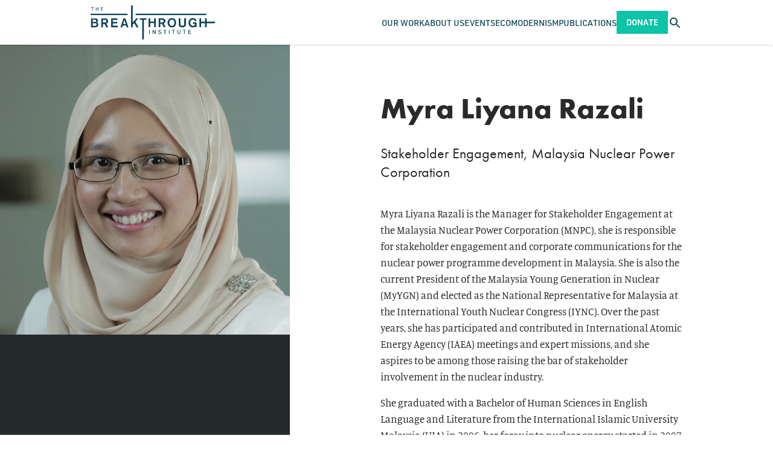

--- FILE ---
content_type: text/html; charset=UTF-8
request_url: https://thebreakthrough.org/people/myra-liyana-razali?tab=media
body_size: 11179
content:
<!DOCTYPE html>
<html class="no-js antialiased font-sans" lang="en">
    <head>
        <meta charset="UTF-8">
        <meta content="width=device-width, initial-scale=1.0" name="viewport">
        <meta content="ie=edge" http-equiv="X-UA-Compatible">         <link href="/manifest.json" rel="manifest">
<link href="/favicon.ico" rel="shortcut icon">
<link href="/apple-touch-icon.png" rel="apple-touch-icon" sizes="180x180">
<link href="/favicon-32x32.png" rel="icon" sizes="32x32" type="image/png">
<link href="/favicon-16x16.png" rel="icon" sizes="16x16" type="image/png">
<link color="#5bbad5" href="/safari-pinned-tab.svg" rel="mask-icon">
<meta content="#2a2a2a" name="msapplication-TileColor">
<meta content="#ffffff" name="theme-color">

        <link rel="stylesheet" href="https://use.typekit.net/vtq8ioz.css">

        <style>
            /* Prevent flash of content with Alpine */
            [x-cloak] {
                display: none;
            }
        </style>
        <link href="/css/fa/svg-with-js.min.css" rel="stylesheet">
        <link href="/css/fa/all.min.css" rel="stylesheet">
        <link href="https://thebreakthrough.org/dist/css/app.05eac025aceaded7ddda.css" rel="stylesheet">

                <script src="https://public.tableau.com/javascripts/api/tableau-2.2.2.min.js"></script>

                
              
  <meta name="parsely-section" content="People" />
  <meta name="parsely-title" content="Myra Liyana Razali" />
  <meta name="parsely-link" content="https://thebreakthrough.org/people/myra-liyana-razali" />
  <meta name="parsely-type" content="general" />
  <meta name="parsely-image-url" content="//thebreakthrough.imgix.net/person/myra-liyana-razali/_1200x630_crop_center-center_82_none/Liyana_Razali.jpg?mtime=1528841425" />
  <meta name="parsely-pub-date" content="2018-07-09T16:57:00-07:00" />

        <meta name="parsely-author" content="The Breakthrough Institute" />
  
        <title>Myra Liyana Razali | The Breakthrough Institute</title>
<script>dataLayer = [];
(function(w,d,s,l,i){w[l]=w[l]||[];w[l].push({'gtm.start':
new Date().getTime(),event:'gtm.js'});var f=d.getElementsByTagName(s)[0],
j=d.createElement(s),dl=l!='dataLayer'?'&l='+l:'';j.async=true;j.src=
'https://www.googletagmanager.com/gtm.js?id='+i+dl;f.parentNode.insertBefore(j,f);
})(window,document,'script','dataLayer','GTM-P92BDXR');
</script><meta name="generator" content="SEOmatic">
<meta name="keywords" content="environment,energy,agriculture,nuclear">
<meta name="description" content="Myra Liyana Razali is the Manager for Stakeholder Engagement at the Malaysia Nuclear Power Corporation (MNPC), she is responsible for stakeholder…">
<meta name="referrer" content="no-referrer-when-downgrade">
<meta name="robots" content="all">
<meta content="BreakthroughInstitute" property="fb:profile_id">
<meta content="en_US" property="og:locale">
<meta content="The Breakthrough Institute" property="og:site_name">
<meta content="website" property="og:type">
<meta content="https://thebreakthrough.org/people/myra-liyana-razali" property="og:url">
<meta content="Myra Liyana Razali" property="og:title">
<meta content="Myra Liyana Razali is the Manager for Stakeholder Engagement at the Malaysia Nuclear Power Corporation (MNPC), she is responsible for stakeholder…" property="og:description">
<meta content="https://thebreakthrough.imgix.net/person/myra-liyana-razali/_1200x630_crop_center-center_82_none/Liyana_Razali.jpg?mtime=1528841425" property="og:image">
<meta content="1200" property="og:image:width">
<meta content="630" property="og:image:height">
<meta content="Myra Liyana Razali" property="og:image:alt">
<meta name="twitter:card" content="summary_large_image">
<meta name="twitter:site" content="@TheBTI">
<meta name="twitter:creator" content="@TheBTI">
<meta name="twitter:title" content="Myra Liyana Razali">
<meta name="twitter:description" content="Myra Liyana Razali is the Manager for Stakeholder Engagement at the Malaysia Nuclear Power Corporation (MNPC), she is responsible for stakeholder…">
<meta name="twitter:image" content="https://thebreakthrough.imgix.net/person/myra-liyana-razali/_800x418_crop_center-center_82_none/Liyana_Razali.jpg?mtime=1528841425">
<meta name="twitter:image:width" content="800">
<meta name="twitter:image:height" content="418">
<meta name="twitter:image:alt" content="Myra Liyana Razali">
<meta name="google-site-verification" content="pkxopD9597qJ4A_3fzMFc5ZEHlLnQWp3XC3Jflma7Lw">
<link href="https://thebreakthrough.org/people/myra-liyana-razali" rel="canonical">
<link href="https://thebreakthrough.org/" rel="home">
<link type="text/plain" href="https://thebreakthrough.org/humans.txt" rel="author"></head>
    <body class="bg-white text-base leading-normal" id="top"><noscript><iframe src="https://www.googletagmanager.com/ns.html?id=GTM-P92BDXR"
height="0" width="0" style="display:none;visibility:hidden"></iframe></noscript>
     <div id="app">
        <div class="Layout">
            
<header
  x-data="{
    searchTrayVisible: false,
    mobileNavVisible: false,
	searchQuery: '',
	activeItem: null,
    toggleSearchTray: function() {
      this.searchTrayVisible = !this.searchTrayVisible;
    },
	hideSearchTray: function() {
		this.searchTrayVisible = false
	},
    toggleMobileNav: function() {
      this.mobileNavVisible = !this.mobileNavVisible;
    },
    hideMobileNav: function() {
      this.mobileNavVisible = false
    },
	handleSearchSubmit: function() {
		if (!this.searchQuery) return null
		window.location.href = `/search?q=${this.searchQuery}`
	},
	toggleItem: function(index) {
      if (this.activeItem === index) {
        this.activeItem = null;
      } else {
        this.activeItem = index;
      }
    }
  }"
  x-on:keyup.esc="hideSearchTray(); hideMobileNav();"
  class="main-content fixed top-0 left-0 right-0 z-120">
	<div class="bg-white shadow relative">
		<nav class="Container container-fluid flex justify-between items-stretch gap-6" style="height: var(--siteHeaderHeight)">
						<a href="/" class="self-center mr-auto">
				<img
					class=""
					style="height: 3.5625rem"
					src="/dist/img/the-breakthrough-institute-logo.svg"
					alt="The Breakthrough Institute logo">
			</a>


						<div x-on:keyup.esc="hideSearchTray(); hideMobileNav();" x-show="mobileNavVisible" x-trap.inert="mobileNavVisible">
    <div
		class="mobile-nav fixed z-120 left-0 bg-blue pt-3 overflow-y-scroll xl:hidden"
		style="height: calc(100vh - var(--siteHeaderHeight)); top: var(--siteHeaderHeight); width: 100cqw;">
		<ul>
											<li class="border-b border-white border-opacity-15">
					<div class="Container container-fluid flex items-center justify-between">
													<span
								class="block py-4 font-din uppercase text-16p font-normal no-underline
								text-white"
								aria-haspopup="true"
								x-bind:aria-expanded="activeItem === 249834"
								>
								Our Work
							</span>
						

													<button
								class="block p-2 text-white font-semibold text-24p outline-none transition duration-200 hover:text-green-light focus:text-green-light"
								x-on:click="toggleItem(249834)"
								x-bind:aria-expanded="activeItem === 249834"
								title="Show Our Work submenu"
							>
								<div x-show="activeItem === 249834">
									<span aria-hidden>–</span>
									<span class="sr-only">Hide Our Work submenu</span>
								</div>
								<div x-show="activeItem !== 249834">
									<span aria-hidden>+</span>
									<span class="sr-only">Show Our Work submenu</span>
								</div>
							</button>
											</div>

											<ul
							x-show="activeItem === 249834"
							x-bind:aria-hidden="activeItem !== 249834"
							aria-label="Our Work submenu"
						>
															<li class="bg-green border-t border-white border-opacity-15">
									<div class="Container container-fluid">
										<a
											class="inline-block py-4 font-din text-white text-16p font-normal uppercase no-underline transition duration-200 hover:text-blue focus:text-blue"
											href="https://thebreakthrough.org/energy">
											Climate &amp; Energy
										</a>
									</div>
								</li>
															<li class="bg-green border-t border-white border-opacity-15">
									<div class="Container container-fluid">
										<a
											class="inline-block py-4 font-din text-white text-16p font-normal uppercase no-underline transition duration-200 hover:text-blue focus:text-blue"
											href="https://thebreakthrough.org/energy-for-development">
											Energy for Development
										</a>
									</div>
								</li>
															<li class="bg-green border-t border-white border-opacity-15">
									<div class="Container container-fluid">
										<a
											class="inline-block py-4 font-din text-white text-16p font-normal uppercase no-underline transition duration-200 hover:text-blue focus:text-blue"
											href="https://thebreakthrough.org/environmental-regulatory-reform">
											Environmental Regulatory Reform
										</a>
									</div>
								</li>
															<li class="bg-green border-t border-white border-opacity-15">
									<div class="Container container-fluid">
										<a
											class="inline-block py-4 font-din text-white text-16p font-normal uppercase no-underline transition duration-200 hover:text-blue focus:text-blue"
											href="https://thebreakthrough.org/food-agriculture-environment">
											Food &amp; Agriculture
										</a>
									</div>
								</li>
															<li class="bg-green border-t border-white border-opacity-15">
									<div class="Container container-fluid">
										<a
											class="inline-block py-4 font-din text-white text-16p font-normal uppercase no-underline transition duration-200 hover:text-blue focus:text-blue"
											href="https://thebreakthrough.org/nuclear-energy-innovation">
											Nuclear Energy Innovation
										</a>
									</div>
								</li>
													</ul>
									</li>
											<li class="border-b border-white border-opacity-15">
					<div class="Container container-fluid flex items-center justify-between">
													<a
								class="
								block py-4 font-din uppercase text-16p font-normal no-underline transition duration-200
								hover:text-green-light focus:text-green-light
								text-white"
								aria-haspopup="true"
								x-bind:aria-expanded="activeItem === 11935"
								href="https://thebreakthrough.org/about"
								>
								About Us
							</a>
						

													<button
								class="block p-2 text-white font-semibold text-24p outline-none transition duration-200 hover:text-green-light focus:text-green-light"
								x-on:click="toggleItem(11935)"
								x-bind:aria-expanded="activeItem === 11935"
								title="Show About Us submenu"
							>
								<div x-show="activeItem === 11935">
									<span aria-hidden>–</span>
									<span class="sr-only">Hide About Us submenu</span>
								</div>
								<div x-show="activeItem !== 11935">
									<span aria-hidden>+</span>
									<span class="sr-only">Show About Us submenu</span>
								</div>
							</button>
											</div>

											<ul
							x-show="activeItem === 11935"
							x-bind:aria-hidden="activeItem !== 11935"
							aria-label="About Us submenu"
						>
															<li class="bg-green border-t border-white border-opacity-15">
									<div class="Container container-fluid">
										<a
											class="inline-block py-4 font-din text-white text-16p font-normal uppercase no-underline transition duration-200 hover:text-blue focus:text-blue"
											href="https://thebreakthrough.org/about/who-we-are">
											Our Staff
										</a>
									</div>
								</li>
															<li class="bg-green border-t border-white border-opacity-15">
									<div class="Container container-fluid">
										<a
											class="inline-block py-4 font-din text-white text-16p font-normal uppercase no-underline transition duration-200 hover:text-blue focus:text-blue"
											href="https://thebreakthrough.org/about/who-we-are/board">
											Our Board
										</a>
									</div>
								</li>
															<li class="bg-green border-t border-white border-opacity-15">
									<div class="Container container-fluid">
										<a
											class="inline-block py-4 font-din text-white text-16p font-normal uppercase no-underline transition duration-200 hover:text-blue focus:text-blue"
											href="https://thebreakthrough.org/about/who-we-are/funders">
											Our Funders
										</a>
									</div>
								</li>
															<li class="bg-green border-t border-white border-opacity-15">
									<div class="Container container-fluid">
										<a
											class="inline-block py-4 font-din text-white text-16p font-normal uppercase no-underline transition duration-200 hover:text-blue focus:text-blue"
											href="https://thebreakthrough.org/about/jobs">
											Careers
										</a>
									</div>
								</li>
															<li class="bg-green border-t border-white border-opacity-15">
									<div class="Container container-fluid">
										<a
											class="inline-block py-4 font-din text-white text-16p font-normal uppercase no-underline transition duration-200 hover:text-blue focus:text-blue"
											href="https://thebreakthrough.org/about">
											About BTI
										</a>
									</div>
								</li>
															<li class="bg-green border-t border-white border-opacity-15">
									<div class="Container container-fluid">
										<a
											class="inline-block py-4 font-din text-white text-16p font-normal uppercase no-underline transition duration-200 hover:text-blue focus:text-blue"
											href="https://thebreakthrough.org/press">
											Press
										</a>
									</div>
								</li>
													</ul>
									</li>
											<li class="border-b border-white border-opacity-15">
					<div class="Container container-fluid flex items-center justify-between">
													<a
								class="
								block py-4 font-din uppercase text-16p font-normal no-underline transition duration-200
								hover:text-green-light focus:text-green-light
								text-white"
								aria-haspopup="false"
								x-bind:aria-expanded="activeItem === 11936"
								href="/events"
								>
								Events
							</a>
						

											</div>

									</li>
											<li class="border-b border-white border-opacity-15">
					<div class="Container container-fluid flex items-center justify-between">
													<a
								class="
								block py-4 font-din uppercase text-16p font-normal no-underline transition duration-200
								hover:text-green-light focus:text-green-light
								text-white"
								aria-haspopup="true"
								x-bind:aria-expanded="activeItem === 75790"
								href="https://thebreakthrough.org/ecomodernism"
								>
								Ecomodernism
							</a>
						

													<button
								class="block p-2 text-white font-semibold text-24p outline-none transition duration-200 hover:text-green-light focus:text-green-light"
								x-on:click="toggleItem(75790)"
								x-bind:aria-expanded="activeItem === 75790"
								title="Show Ecomodernism submenu"
							>
								<div x-show="activeItem === 75790">
									<span aria-hidden>–</span>
									<span class="sr-only">Hide Ecomodernism submenu</span>
								</div>
								<div x-show="activeItem !== 75790">
									<span aria-hidden>+</span>
									<span class="sr-only">Show Ecomodernism submenu</span>
								</div>
							</button>
											</div>

											<ul
							x-show="activeItem === 75790"
							x-bind:aria-hidden="activeItem !== 75790"
							aria-label="Ecomodernism submenu"
						>
															<li class="bg-green border-t border-white border-opacity-15">
									<div class="Container container-fluid">
										<a
											class="inline-block py-4 font-din text-white text-16p font-normal uppercase no-underline transition duration-200 hover:text-blue focus:text-blue"
											href="https://thebreakthrough.org/manifesto/manifesto-english">
											An Ecomodernist Manifesto - English
										</a>
									</div>
								</li>
															<li class="bg-green border-t border-white border-opacity-15">
									<div class="Container container-fluid">
										<a
											class="inline-block py-4 font-din text-white text-16p font-normal uppercase no-underline transition duration-200 hover:text-blue focus:text-blue"
											href="https://thebreakthrough.org/manifesto/espanol">
											Un Manifiesto Ecomodernista - Español
										</a>
									</div>
								</li>
															<li class="bg-green border-t border-white border-opacity-15">
									<div class="Container container-fluid">
										<a
											class="inline-block py-4 font-din text-white text-16p font-normal uppercase no-underline transition duration-200 hover:text-blue focus:text-blue"
											href="https://thebreakthrough.org/manifesto/un-manifeste-èco-moderniste-français">
											Un Manifeste Èco-moderniste - Français
										</a>
									</div>
								</li>
															<li class="bg-green border-t border-white border-opacity-15">
									<div class="Container container-fluid">
										<a
											class="inline-block py-4 font-din text-white text-16p font-normal uppercase no-underline transition duration-200 hover:text-blue focus:text-blue"
											href="https://thebreakthrough.org/manifesto/il-manifesto-degli-ecomodernisti-italiano">
											Il Manifesto Degli Ecomodernisti - Italiano
										</a>
									</div>
								</li>
															<li class="bg-green border-t border-white border-opacity-15">
									<div class="Container container-fluid">
										<a
											class="inline-block py-4 font-din text-white text-16p font-normal uppercase no-underline transition duration-200 hover:text-blue focus:text-blue"
											href="https://thebreakthrough.org/manifesto/ein-ökomodernes-manifest-deutsch">
											Ein Ökomodernes Manifest - Deutsch
										</a>
									</div>
								</li>
															<li class="bg-green border-t border-white border-opacity-15">
									<div class="Container container-fluid">
										<a
											class="inline-block py-4 font-din text-white text-16p font-normal uppercase no-underline transition duration-200 hover:text-blue focus:text-blue"
											href="https://thebreakthrough.org/manifesto/生态现代主义宣言-jiǎnhuàzì">
											生态现代主义宣言 - JIǍNHUÀZÌ
										</a>
									</div>
								</li>
															<li class="bg-green border-t border-white border-opacity-15">
									<div class="Container container-fluid">
										<a
											class="inline-block py-4 font-din text-white text-16p font-normal uppercase no-underline transition duration-200 hover:text-blue focus:text-blue"
											href="https://thebreakthrough.org/manifesto/現代的環境主義宣言-japanese">
											現代的環境主義宣言 - Japanese
										</a>
									</div>
								</li>
															<li class="bg-green border-t border-white border-opacity-15">
									<div class="Container container-fluid">
										<a
											class="inline-block py-4 font-din text-white text-16p font-normal uppercase no-underline transition duration-200 hover:text-blue focus:text-blue"
											href="https://thebreakthrough.org/manifesto/manifesto-ya-ikolojia-ya-kisasa-kiswahili">
											Manifesto Ya Ikolojia Ya Kisasa - Kiswahili
										</a>
									</div>
								</li>
															<li class="bg-green border-t border-white border-opacity-15">
									<div class="Container container-fluid">
										<a
											class="inline-block py-4 font-din text-white text-16p font-normal uppercase no-underline transition duration-200 hover:text-blue focus:text-blue"
											href="https://thebreakthrough.org/manifesto/sebuah-manifesto-ecomodernist-bahasa-indonesia">
											Sebuah Manifesto Ecomodernist - Bahasa Indonesia
										</a>
									</div>
								</li>
															<li class="bg-green border-t border-white border-opacity-15">
									<div class="Container container-fluid">
										<a
											class="inline-block py-4 font-din text-white text-16p font-normal uppercase no-underline transition duration-200 hover:text-blue focus:text-blue"
											href="https://thebreakthrough.org/manifesto/ett-ekomdernistiskt-manifest-svenska">
											Ett Ekomdernistiskt Manifest - Svenska
										</a>
									</div>
								</li>
															<li class="bg-green border-t border-white border-opacity-15">
									<div class="Container container-fluid">
										<a
											class="inline-block py-4 font-din text-white text-16p font-normal uppercase no-underline transition duration-200 hover:text-blue focus:text-blue"
											href="https://thebreakthrough.org/manifesto/een-ecomodernistisch-manifest-nederlands">
											Een Ecomodernistisch Manifest - Nederlands
										</a>
									</div>
								</li>
															<li class="bg-green border-t border-white border-opacity-15">
									<div class="Container container-fluid">
										<a
											class="inline-block py-4 font-din text-white text-16p font-normal uppercase no-underline transition duration-200 hover:text-blue focus:text-blue"
											href="https://thebreakthrough.org/manifesto/manifest-ekomodernistyczny-język-polski">
											Manifest Ekomodernistyczny - Język Polski
										</a>
									</div>
								</li>
													</ul>
									</li>
											<li class="border-b border-white border-opacity-15">
					<div class="Container container-fluid flex items-center justify-between">
													<span
								class="block py-4 font-din uppercase text-16p font-normal no-underline
								text-white"
								aria-haspopup="true"
								x-bind:aria-expanded="activeItem === 249838"
								>
								Publications
							</span>
						

													<button
								class="block p-2 text-white font-semibold text-24p outline-none transition duration-200 hover:text-green-light focus:text-green-light"
								x-on:click="toggleItem(249838)"
								x-bind:aria-expanded="activeItem === 249838"
								title="Show Publications submenu"
							>
								<div x-show="activeItem === 249838">
									<span aria-hidden>–</span>
									<span class="sr-only">Hide Publications submenu</span>
								</div>
								<div x-show="activeItem !== 249838">
									<span aria-hidden>+</span>
									<span class="sr-only">Show Publications submenu</span>
								</div>
							</button>
											</div>

											<ul
							x-show="activeItem === 249838"
							x-bind:aria-hidden="activeItem !== 249838"
							aria-label="Publications submenu"
						>
															<li class="bg-green border-t border-white border-opacity-15">
									<div class="Container container-fluid">
										<a
											class="inline-block py-4 font-din text-white text-16p font-normal uppercase no-underline transition duration-200 hover:text-blue focus:text-blue"
											href="https://www.breakthroughjournal.org/">
											The Ecomodernist
										</a>
									</div>
								</li>
															<li class="bg-green border-t border-white border-opacity-15">
									<div class="Container container-fluid">
										<a
											class="inline-block py-4 font-din text-white text-16p font-normal uppercase no-underline transition duration-200 hover:text-blue focus:text-blue"
											href="https://thebreakthrough.org/journal/no-20-spring-2024">
											Breakthrough Journal
										</a>
									</div>
								</li>
															<li class="bg-green border-t border-white border-opacity-15">
									<div class="Container container-fluid">
										<a
											class="inline-block py-4 font-din text-white text-16p font-normal uppercase no-underline transition duration-200 hover:text-blue focus:text-blue"
											href="https://thebreakthrough.org/newsletter">
											BTI Weekly
										</a>
									</div>
								</li>
															<li class="bg-green border-t border-white border-opacity-15">
									<div class="Container container-fluid">
										<a
											class="inline-block py-4 font-din text-white text-16p font-normal uppercase no-underline transition duration-200 hover:text-blue focus:text-blue"
											href="https://www.buildnuclearnow.org/home">
											Nuclear Notes
										</a>
									</div>
								</li>
													</ul>
									</li>
			
			<li class="Container container-fluid py-4 xs:hidden">
					<a href="/donate" class="Button Button--din py-3 rounded-sm">Donate</a>
			</li>
		</ul>
    </div>
  </div>
						<ul class="hidden xl:flex items-stretch gap-10 mb-0 ml-auto">
			<li class="flex items-center group relative">
							<span
					class="
					block font-din uppercase text-14p font-normal no-underline transition duration-200
					text-blue"
					>
					Our Work
				</span>
			

										<ul
					class="hidden group-hover:block group-focus:block absolute left-0 top-full bg-green-light px-8 py-6 whitespace-no-wrap space-y-4">
											<li class="">
							<a
								href="https://thebreakthrough.org/energy"
								class=" font-din uppercase text-14p font-normal text-white no-underline transition duration-200 hover:text-blue focus:text-blue">
								Climate &amp; Energy
							</a>
						</li>
											<li class="">
							<a
								href="https://thebreakthrough.org/energy-for-development"
								class=" font-din uppercase text-14p font-normal text-white no-underline transition duration-200 hover:text-blue focus:text-blue">
								Energy for Development
							</a>
						</li>
											<li class="">
							<a
								href="https://thebreakthrough.org/environmental-regulatory-reform"
								class=" font-din uppercase text-14p font-normal text-white no-underline transition duration-200 hover:text-blue focus:text-blue">
								Environmental Regulatory Reform
							</a>
						</li>
											<li class="">
							<a
								href="https://thebreakthrough.org/food-agriculture-environment"
								class=" font-din uppercase text-14p font-normal text-white no-underline transition duration-200 hover:text-blue focus:text-blue">
								Food &amp; Agriculture
							</a>
						</li>
											<li class="">
							<a
								href="https://thebreakthrough.org/nuclear-energy-innovation"
								class=" font-din uppercase text-14p font-normal text-white no-underline transition duration-200 hover:text-blue focus:text-blue">
								Nuclear Energy Innovation
							</a>
						</li>
									</ul>
					</li>
			<li class="flex items-center group relative">
							<a
					class="
					block font-din uppercase text-14p font-normal no-underline transition duration-200
					hover:text-green-light focus:text-green-light
					text-blue"
					href="https://thebreakthrough.org/about"
					>
					About Us
				</a>
			

										<ul
					class="hidden group-hover:block group-focus:block absolute left-0 top-full bg-green-light px-8 py-6 whitespace-no-wrap space-y-4">
											<li class="">
							<a
								href="https://thebreakthrough.org/about/who-we-are"
								class=" font-din uppercase text-14p font-normal text-white no-underline transition duration-200 hover:text-blue focus:text-blue">
								Our Staff
							</a>
						</li>
											<li class="">
							<a
								href="https://thebreakthrough.org/about/who-we-are/board"
								class=" font-din uppercase text-14p font-normal text-white no-underline transition duration-200 hover:text-blue focus:text-blue">
								Our Board
							</a>
						</li>
											<li class="">
							<a
								href="https://thebreakthrough.org/about/who-we-are/funders"
								class=" font-din uppercase text-14p font-normal text-white no-underline transition duration-200 hover:text-blue focus:text-blue">
								Our Funders
							</a>
						</li>
											<li class="">
							<a
								href="https://thebreakthrough.org/about/jobs"
								class=" font-din uppercase text-14p font-normal text-white no-underline transition duration-200 hover:text-blue focus:text-blue">
								Careers
							</a>
						</li>
											<li class="">
							<a
								href="https://thebreakthrough.org/about"
								class=" font-din uppercase text-14p font-normal text-white no-underline transition duration-200 hover:text-blue focus:text-blue">
								About BTI
							</a>
						</li>
											<li class="">
							<a
								href="https://thebreakthrough.org/press"
								class=" font-din uppercase text-14p font-normal text-white no-underline transition duration-200 hover:text-blue focus:text-blue">
								Press
							</a>
						</li>
									</ul>
					</li>
			<li class="flex items-center group relative">
							<a
					class="
					block font-din uppercase text-14p font-normal no-underline transition duration-200
					hover:text-green-light focus:text-green-light
					text-blue"
					href="/events"
					>
					Events
				</a>
			

								</li>
			<li class="flex items-center group relative">
							<a
					class="
					block font-din uppercase text-14p font-normal no-underline transition duration-200
					hover:text-green-light focus:text-green-light
					text-blue"
					href="https://thebreakthrough.org/ecomodernism"
					>
					Ecomodernism
				</a>
			

										<ul
					class="hidden group-hover:block group-focus:block absolute left-0 top-full bg-green-light px-8 py-6 whitespace-no-wrap space-y-4">
											<li class="">
							<a
								href="https://thebreakthrough.org/manifesto/manifesto-english"
								class=" font-din uppercase text-14p font-normal text-white no-underline transition duration-200 hover:text-blue focus:text-blue">
								An Ecomodernist Manifesto - English
							</a>
						</li>
											<li class="">
							<a
								href="https://thebreakthrough.org/manifesto/espanol"
								class=" font-din uppercase text-14p font-normal text-white no-underline transition duration-200 hover:text-blue focus:text-blue">
								Un Manifiesto Ecomodernista - Español
							</a>
						</li>
											<li class="">
							<a
								href="https://thebreakthrough.org/manifesto/un-manifeste-èco-moderniste-français"
								class=" font-din uppercase text-14p font-normal text-white no-underline transition duration-200 hover:text-blue focus:text-blue">
								Un Manifeste Èco-moderniste - Français
							</a>
						</li>
											<li class="">
							<a
								href="https://thebreakthrough.org/manifesto/il-manifesto-degli-ecomodernisti-italiano"
								class=" font-din uppercase text-14p font-normal text-white no-underline transition duration-200 hover:text-blue focus:text-blue">
								Il Manifesto Degli Ecomodernisti - Italiano
							</a>
						</li>
											<li class="">
							<a
								href="https://thebreakthrough.org/manifesto/ein-ökomodernes-manifest-deutsch"
								class=" font-din uppercase text-14p font-normal text-white no-underline transition duration-200 hover:text-blue focus:text-blue">
								Ein Ökomodernes Manifest - Deutsch
							</a>
						</li>
											<li class="">
							<a
								href="https://thebreakthrough.org/manifesto/生态现代主义宣言-jiǎnhuàzì"
								class=" font-din uppercase text-14p font-normal text-white no-underline transition duration-200 hover:text-blue focus:text-blue">
								生态现代主义宣言 - JIǍNHUÀZÌ
							</a>
						</li>
											<li class="">
							<a
								href="https://thebreakthrough.org/manifesto/現代的環境主義宣言-japanese"
								class=" font-din uppercase text-14p font-normal text-white no-underline transition duration-200 hover:text-blue focus:text-blue">
								現代的環境主義宣言 - Japanese
							</a>
						</li>
											<li class="">
							<a
								href="https://thebreakthrough.org/manifesto/manifesto-ya-ikolojia-ya-kisasa-kiswahili"
								class=" font-din uppercase text-14p font-normal text-white no-underline transition duration-200 hover:text-blue focus:text-blue">
								Manifesto Ya Ikolojia Ya Kisasa - Kiswahili
							</a>
						</li>
											<li class="">
							<a
								href="https://thebreakthrough.org/manifesto/sebuah-manifesto-ecomodernist-bahasa-indonesia"
								class=" font-din uppercase text-14p font-normal text-white no-underline transition duration-200 hover:text-blue focus:text-blue">
								Sebuah Manifesto Ecomodernist - Bahasa Indonesia
							</a>
						</li>
											<li class="">
							<a
								href="https://thebreakthrough.org/manifesto/ett-ekomdernistiskt-manifest-svenska"
								class=" font-din uppercase text-14p font-normal text-white no-underline transition duration-200 hover:text-blue focus:text-blue">
								Ett Ekomdernistiskt Manifest - Svenska
							</a>
						</li>
											<li class="">
							<a
								href="https://thebreakthrough.org/manifesto/een-ecomodernistisch-manifest-nederlands"
								class=" font-din uppercase text-14p font-normal text-white no-underline transition duration-200 hover:text-blue focus:text-blue">
								Een Ecomodernistisch Manifest - Nederlands
							</a>
						</li>
											<li class="">
							<a
								href="https://thebreakthrough.org/manifesto/manifest-ekomodernistyczny-język-polski"
								class=" font-din uppercase text-14p font-normal text-white no-underline transition duration-200 hover:text-blue focus:text-blue">
								Manifest Ekomodernistyczny - Język Polski
							</a>
						</li>
									</ul>
					</li>
			<li class="flex items-center group relative">
							<span
					class="
					block font-din uppercase text-14p font-normal no-underline transition duration-200
					text-blue"
					>
					Publications
				</span>
			

										<ul
					class="hidden group-hover:block group-focus:block absolute left-0 top-full bg-green-light px-8 py-6 whitespace-no-wrap space-y-4">
											<li class="">
							<a
								href="https://www.breakthroughjournal.org/"
								class=" font-din uppercase text-14p font-normal text-white no-underline transition duration-200 hover:text-blue focus:text-blue">
								The Ecomodernist
							</a>
						</li>
											<li class="">
							<a
								href="https://thebreakthrough.org/journal/no-20-spring-2024"
								class=" font-din uppercase text-14p font-normal text-white no-underline transition duration-200 hover:text-blue focus:text-blue">
								Breakthrough Journal
							</a>
						</li>
											<li class="">
							<a
								href="https://thebreakthrough.org/newsletter"
								class=" font-din uppercase text-14p font-normal text-white no-underline transition duration-200 hover:text-blue focus:text-blue">
								BTI Weekly
							</a>
						</li>
											<li class="">
							<a
								href="https://www.buildnuclearnow.org/home"
								class=" font-din uppercase text-14p font-normal text-white no-underline transition duration-200 hover:text-blue focus:text-blue">
								Nuclear Notes
							</a>
						</li>
									</ul>
					</li>
	</ul>
						<a href="/donate" class="Button Button--din self-center hidden py-3 rounded-sm xs:block">Donate</a>

						<button
				class="self-center text-blue transition duration-200 hover:text-green-light focus:text-green-light"
				x-on:click="hideMobileNav(); toggleSearchTray();"
				x-bind:aria-expanded="searchTrayVisible.toString()">
				<span
					class="sr-only text-white"
					x-html="searchTrayVisible ? 'Close search tray' : 'Open search tray'">
				</span>
				<icon
					x-show="!searchTrayVisible"
					name="search"
					class="icon w-6 h-auto"></icon>
				<icon
					x-show="searchTrayVisible"
					name="close"
					class="icon w-6 h-auto"></icon>
			</button>

						<button
				class="self-center text-blue transition duration-200 hover:text-green-light focus:text-green-light
				xl:hidden"
				x-on:click="hideSearchTray(); toggleMobileNav()"
				x-bind:aria-expanded="mobileNavVisible.toString()">
				<span
						class="sr-only"
						x-html="mobileNavVisible ? 'Close navigation' : 'Open navigation'">
						Open navigation
				</span>
				<icon
						name="menu"
						class="icon w-6 h-auto"
						x-show="!mobileNavVisible">
				</icon>
				<icon
						name="close"
						class="icon w-6 h-auto"
						x-show="mobileNavVisible">
				</icon>
		</button>
		</nav>

				<div
	x-cloak
	class="absolute top-full left-0 right-0 bg-lagoon py-4 shadow-lg"
	style="top: 100%;"
	x-show="searchTrayVisible">
	<form
		class="Container container-fluid flex"
		x-on:submit.prevent="handleSearchSubmit">
		<input
			class="flex-1 p-4 bg-white rounded-sm font-din text-16p placeholder-gray-500 focus:relative focus:z-10"
			x-model="searchQuery"
			placeholder="Search..."
			type="search"
		/>
		<input
			class="Button Button--din -ml-2p rounded-r-sm rounded-l-none"
			type="submit"
			value="Search"/>
	</form>
</div>	</div>
</header>
            <main class="main-content">
                    <div class="BioScreen">
        <div class="Bio">

            <div class="Sidebar Bio__sidebar hidden xl:block">

                <div class="Bio__image">
                                            <img alt="Liyana Razali" class="responsive" height="768" src="//thebreakthrough.imgix.net/person/myra-liyana-razali/Liyana_Razali.jpg?auto=format&amp;dpr=1&amp;crop=faces%2Ccenter&amp;fit=crop&amp;w=768&amp;h=768&amp;ixlib=react-7.2.0" width="768">
                                    </div>
                
                <div class="BioArticlesSidebar">
                                    </div>

                <div class="BioInTheNews">
                                    </div>
            </div>

            <div class="Bio__content">

                <div class="Container container-fluid">
                    <div class="Row row">
                        <div class="col-xs-12 Col">

                            <div class="Bio__header xl:hidden">
                                <div class="Bio__image">
                                                                            <img alt="Liyana Razali" class="responsive" height="768" src="//thebreakthrough.imgix.net/person/myra-liyana-razali/Liyana_Razali.jpg?auto=format&amp;dpr=1&amp;crop=faces%2Ccenter&amp;fit=crop&amp;w=768&amp;h=768&amp;ixlib=react-7.2.0" width="768">
                                                                    </div>

                                <div class="Bio__header--info">
                                    <h1 class="Bio__header--info__title">Myra Liyana Razali</h1>
                                    <h3 class="Bio__header--info__job-title">Stakeholder Engagement, Malaysia Nuclear Power Corporation</h3>

                                    
                                                                    </div>
                            </div>

                            <div class="Bio__header hidden xl:block">
                                <h1 class="Bio__header--info__title">Myra Liyana Razali</h1>
                                <div class="Bio__header--info">
                                    
                                    <h3 class="Bio__header--info__job-title">Stakeholder Engagement, Malaysia Nuclear Power Corporation</h3>
                                </div>

                                                            </div>


                            <div class="Bio__body">
                                <div class="Content">
                                    <p>Myra Liyana Razali is the Manager for Stakeholder Engagement at the Malaysia Nuclear Power Corporation (MNPC), she is responsible for stakeholder engagement and corporate communications for the nuclear power programme development in Malaysia. She is also the current President of the Malaysia Young Generation in Nuclear (MyYGN) and elected as the National Representative for Malaysia at the International Youth Nuclear Congress (IYNC). Over the past years, she has participated and contributed in International Atomic Energy Agency (IAEA) meetings and expert missions, and she aspires to be among those raising the bar of stakeholder involvement in the nuclear industry.</p>

<p>She graduated with a Bachelor of Human Sciences in English Language and Literature from the International Islamic University Malaysia (UIA) in 2006, her foray into nuclear energy started in 2007 when she joined the Malaysian Nuclear Agency as a Publication Officer.</p>
                                </div>
                            </div>
                        </div>
                    </div>
                </div>

                <div class="Container BioArticles Container--secondary container-fluid">
                    <div class="Row row">
                            <h3 class="BioArticles__title mt-8 lg:mt-0 px-4">
                                By Myra Liyana Razali:
                            </h3>
                                                                            <p class="px-4">No Results</p>
                                            </div>
                </div>
            </div>
        </div>

    </div>
            </main>

            <blackbaud-layout></blackbaud-layout>
            
<footer class="LayoutFooter">
    <div class="top">
        <div class="LayoutLogo">
            <a aria-current="page" class="active" href="/">
                <div class="logo inverse lg subline">The Breakthrough</div>
            </a>
        </div>
        <div class="LayoutFooterSearch">
            <footer-search></footer-search>
        </div>
        <div class="LayoutNavigation LayoutFooterNavigation">
            <ul class="LayoutNavigation LayoutFooterNavigation">
                            </ul>
        </div>
    </div>
    <div class="bottom flex-col md:flex-row">

        <div class="flex order-2 flex-col md-lg:flex-row">
            <div class="FooterNewsletter">
                <p>Stay up to date</p>
                <form action="https://us12.list-manage.com/subscribe" class="MailchimpForm" method="GET" target="_blank">
                    <input name="u" type="hidden" value="3b42de6ffcb6673f3d2451000">
                    <input name="id" type="hidden" value="49b872540e">
                    <input autocomplete="email" class="MailchimpForm__input" name="MERGE0" placeholder="Email address" type="email">
                    <input class="MailchimpForm__submit" type="submit" value="Submit">
                </form>
            </div>
            <div class="SocialLinks">
    <div class="SocialLink twitter">
        <div class="brand-icon">
            <a href="https://twitter.com/TheBTI" rel="noopener noreferrer" target="_blank">
                <svg aria-hidden="true" class="svg-inline--fa fa-twitter fa-w-16 " color="white" data-icon="twitter" data-prefix="fab" role="img" viewbox="0 0 512 512" xmlns="http://www.w3.org/2000/svg">
                    <path d="M459.37 151.716c.325 4.548.325 9.097.325 13.645 0 138.72-105.583 298.558-298.558 298.558-59.452 0-114.68-17.219-161.137-47.106 8.447.974 16.568 1.299 25.34 1.299 49.055 0 94.213-16.568 130.274-44.832-46.132-.975-84.792-31.188-98.112-72.772 6.498.974 12.995 1.624 19.818 1.624 9.421 0 18.843-1.3 27.614-3.573-48.081-9.747-84.143-51.98-84.143-102.985v-1.299c13.969 7.797 30.214 12.67 47.431 13.319-28.264-18.843-46.781-51.005-46.781-87.391 0-19.492 5.197-37.36 14.294-52.954 51.655 63.675 129.3 105.258 216.365 109.807-1.624-7.797-2.599-15.918-2.599-24.04 0-57.828 46.782-104.934 104.934-104.934 30.213 0 57.502 12.67 76.67 33.137 23.715-4.548 46.456-13.32 66.599-25.34-7.798 24.366-24.366 44.833-46.132 57.827 21.117-2.273 41.584-8.122 60.426-16.243-14.292 20.791-32.161 39.308-52.628 54.253z" fill="currentColor"></path>
                </svg>
            </a>
        </div>
    </div>
    <div class="SocialLink facebook">
        <div class="brand-icon">
            <a href="https://www.facebook.com/BreakthroughInstitute" rel="noopener noreferrer" target="_blank">
                <svg aria-hidden="true" class="svg-inline--fa fa-facebook-f fa-w-9 " color="white" data-icon="facebook-f" data-prefix="fab" role="img" viewbox="0 0 264 512" xmlns="http://www.w3.org/2000/svg">
                    <path d="M76.7 512V283H0v-91h76.7v-71.7C76.7 42.4 124.3 0 193.8 0c33.3 0 61.9 2.5 70.2 3.6V85h-48.2c-37.8 0-45.1 18-45.1 44.3V192H256l-11.7 91h-73.6v229" fill="currentColor"></path>
                </svg>
            </a>
        </div>
    </div>
    <div class="SocialLink linkedin">
        <div class="brand-icon">
            <a href="https://www.linkedin.com/company/the-breakthrough-institute" rel="noopener noreferrer" target="_blank">
                <svg aria-hidden="true" class="svg-inline--fa fa-linkedin-in fa-w-14 " color="white" data-icon="linkedin-in" data-prefix="fab" role="img" viewbox="0 0 448 512" xmlns="http://www.w3.org/2000/svg">
                    <path d="M100.3 448H7.4V148.9h92.9V448zM53.8 108.1C24.1 108.1 0 83.5 0 53.8S24.1 0 53.8 0s53.8 24.1 53.8 53.8-24.1 54.3-53.8 54.3zM448 448h-92.7V302.4c0-34.7-.7-79.2-48.3-79.2-48.3 0-55.7 37.7-55.7 76.7V448h-92.8V148.9h89.1v40.8h1.3c12.4-23.5 42.7-48.3 87.9-48.3 94 0 111.3 61.9 111.3 142.3V448h-.1z" fill="currentColor"></path>
                </svg>
            </a>
        </div>
    </div>
    <div class="SocialLink youtube">
        <div class="brand-icon">
            <a href="https://youtube.com/channel/UC_5PggHZeMb7rwTJsS76uwA" rel="noopener noreferrer" target="_blank">
                <svg aria-hidden="true" class="svg-inline--fa fa-youtube fa-w-18 " color="white" data-icon="youtube" data-prefix="fab" role="img" viewbox="0 0 576 512" xmlns="http://www.w3.org/2000/svg">
                    <path d="M549.655 124.083c-6.281-23.65-24.787-42.276-48.284-48.597C458.781 64 288 64 288 64S117.22 64 74.629 75.486c-23.497 6.322-42.003 24.947-48.284 48.597-11.412 42.867-11.412 132.305-11.412 132.305s0 89.438 11.412 132.305c6.281 23.65 24.787 41.5 48.284 47.821C117.22 448 288 448 288 448s170.78 0 213.371-11.486c23.497-6.321 42.003-24.171 48.284-47.821 11.412-42.867 11.412-132.305 11.412-132.305s0-89.438-11.412-132.305zm-317.51 213.508V175.185l142.739 81.205-142.739 81.201z" fill="currentColor"></path>
                </svg>
            </a>
        </div>
    </div>
    <div class="SocialLink instagram">
        <div class="brand-icon">
            <a href="https://www.instagram.com/breakthroughinstitute" rel="noopener noreferrer" target="_blank">
                <svg aria-hidden="true" class="svg-inline--fa fa-instagram fa-w-18" viewbox="0 0 16 16" xmlns="http://www.w3.org/2000/svg">
                    <g fill="#ffffff">
                        <circle cx="12.145" cy="3.892" fill="#ffffff" r="0.96"></circle>
                        <path d="M8,12c-2.206,0-4-1.794-4-4s1.794-4,4-4s4,1.794,4,4S10.206,12,8,12z M8,6C6.897,6,6,6.897,6,8 s0.897,2,2,2s2-0.897,2-2S9.103,6,8,6z" data-color="color-2"></path>
                        <path d="M12,16H4c-2.056,0-4-1.944-4-4V4c0-2.056,1.944-4,4-4h8c2.056,0,4,1.944,4,4v8C16,14.056,14.056,16,12,16z M4,2C3.065,2,2,3.065,2,4v8c0,0.953,1.047,2,2,2h8c0.935,0,2-1.065,2-2V4c0-0.935-1.065-2-2-2H4z" fill="#ffffff"></path>
                    </g>
                </svg>
            </a>
        </div>
    </div>
</div>
        </div>

        <div class="LayoutFooterLegal">
            <div class="copyright">All content &copy;
                <strong>2026 The Breakthrough Institute</strong>
            </div>
        </div>
    </div>
</footer>

            

<modal modal-id="newsletterModal">
  <aside class="
    relative p-6 bg-gray-200 overflow-hidden
    sm:flex sm:items-end sm:justify-between sm:pt-12 sm:pb-8
    md:items-center md:pt-16">
      <div class="">
          <h2 class="mb-3 text-32p">
            The Breakthrough Weekly
          </h2>
          <div class="wysiwyg">
            <p>Sign up to get our newsletter in your inbox every Tuesday.</p>
          </div>
          

            <form
              action="https://us12.list-manage.com/subscribe"
              class="
                mt-4 flex flex-col space-y-2
                xs:flex-row xs:space-y-0
                sm:flex-col sm:space-y-2 sm:items-start"
              method="GET"
              target="_blank">
                <input name="u" type="hidden" value="3b42de6ffcb6673f3d2451000">
                <input name="id" type="hidden" value="49b872540e">
                <input
                  autocomplete="email"
                  class="flex-1 p-4 bg-white border rounded-sm border-gray-400 font-din text-16p placeholder-gray-500 focus:border-blue focus:relative focus:z-10 sm:self-stretch"
                  name="MERGE0"
                  placeholder="Email address"
                  type="email">
                <input
                  class="
                    Button Button--din -ml-2p rounded-r-sm rounded-l-none
                    sm:rounded-sm sm:ml-0 sm:py-4"
                  type="submit"
                  value="Subscribe">
            </form>
      </div>
   
      <div class="
        hidden
        sm:block relative w-2/5 sm:-mr-12 sm:-mb-12">
        <div class="newsletter-preview newsletter-preview--sm">
          <div class="newsletter-preview__dots">
            <svg width="34px" height="8px" viewBox="0 0 34 8" version="1.1" xmlns="http://www.w3.org/2000/svg" xmlns:xlink="http://www.w3.org/1999/xlink">
                <g id="Newsletter" stroke="none" stroke-width="1" fill="none" fill-rule="evenodd" opacity="0.400000006">
                    <g transform="translate(-667.000000, -191.000000)" fill="#FFFFFF" id="Group">
                        <g transform="translate(659.000000, 185.000000)">
                            <path d="M12,6 C14.209139,6 16,7.790861 16,10 C16,12.209139 14.209139,14 12,14 C9.790861,14 8,12.209139 8,10 C8,7.790861 9.790861,6 12,6 Z M25,6 C27.209139,6 29,7.790861 29,10 C29,12.209139 27.209139,14 25,14 C22.790861,14 21,12.209139 21,10 C21,7.790861 22.790861,6 25,6 Z M38,6 C40.209139,6 42,7.790861 42,10 C42,12.209139 40.209139,14 38,14 C35.790861,14 34,12.209139 34,10 C34,7.790861 35.790861,6 38,6 Z" id="Combined-Shape"></path>
                        </g>
                    </g>
                </g>
            </svg>
          </div>
          <a
          href="https://mailchi.mp/thebreakthrough/newsletter103123-15537560"
          target="_blank"
          rel="noopener"
          class="block transition duration-200 hover:opacity-75 focus:opacity-75">
            <img src="//thebreakthrough.imgix.net/Screenshot-2024-01-31-at-3.46.42-PM.png?auto=format&amp;dpr=1&amp;crop=top&amp;fit=crop&amp;w=500&amp;h=600&amp;ixlib=react-7.2.0" alt="Preview of the newsletter">
          </a>
        </div>
      </div>
  </aside>
</modal>        </div>
    </div>

                
                <script defer src="https://cdn.jsdelivr.net/npm/@alpinejs/focus@3.x.x/dist/cdn.min.js"></script>
        <script defer src="//unpkg.com/alpinejs"></script>

        <script src="https://thebreakthrough.org/dist/js/app.f31929b3.js"></script>
        <script src="https://thebreakthrough.org/dist/js/chunk-vendors.589dcfad.js"></script>
    <script type="application/ld+json">{"@context":"http://schema.org","@graph":[{"@type":"WebPage","author":{"@id":"https://thebreakthrough.org/#identity"},"copyrightHolder":{"@id":"https://thebreakthrough.org/#identity"},"copyrightYear":"2018","creator":{"@id":"https://thebreakthrough.org/#creator"},"dateModified":"2019-06-27T02:22:47-07:00","datePublished":"2018-07-09T16:57:00-07:00","description":"Myra Liyana Razali is the Manager for Stakeholder Engagement at the Malaysia Nuclear Power Corporation (MNPC), she is responsible for stakeholder engagement and corporate communications for the nuclear power programme development in Malaysia. She is also the current President of the Malaysia Young Generation in Nuclear (MyYGN) and elected as the National Representative for Malaysia at the International Youth Nuclear Congress (IYNC). Over the past years, she has participated and contributed in International Atomic Energy Agency (IAEA) meetings and expert missions, and she aspires to be among those raising the bar of stakeholder involvement in the nuclear industry.  She graduated with a Bachelor of Human Sciences in English Language and Literature from the International Islamic University Malaysia (UIA) in 2006, her foray into nuclear energy started in 2007 when she joined the Malaysian Nuclear Agency as a Publication Officer.","headline":"Myra Liyana Razali","image":{"@type":"ImageObject","url":"https://thebreakthrough.imgix.net/person/myra-liyana-razali/_1200x630_crop_center-center_82_none/Liyana_Razali.jpg?mtime=1528841425"},"inLanguage":"en-us","mainEntityOfPage":"https://thebreakthrough.org/people/myra-liyana-razali","name":"Myra Liyana Razali","potentialAction":{"@type":"SearchAction","query-input":"required name=search_term_string","target":"{siteUrl}search?q={search_term_string}"},"publisher":{"@id":"https://thebreakthrough.org/#creator"},"url":"https://thebreakthrough.org/people/myra-liyana-razali"},{"@id":"https://thebreakthrough.org/#identity","@type":"NGO","alternateName":"BTI","description":"The Breakthrough Institute is an environmental research center based in Oakland, California. Our research focuses on identifying and promoting technological solutions to environmental and human development challenges in three areas: energy, conservation, and food and farming.","image":{"@type":"ImageObject","height":"418","url":"https://thebreakthrough.imgix.net/BTI-Logo.png","width":"800"},"logo":{"@type":"ImageObject","height":"60","url":"https://thebreakthrough.imgix.net/_600x60_fit_center-center_82_none/BTI-Logo.png?mtime=1643134660","width":"115"},"name":"The Breakthrough Institute","url":"https://thebreakthrough.org/"},{"@id":"https://thebreakthrough.org/#creator","@type":"NGO","address":{"@type":"PostalAddress","addressCountry":"USA","addressLocality":"Berkeley","addressRegion":"CA","postalCode":"94704","streetAddress":"2054 University Ave"},"description":"The Breakthrough Institute is an environmental research center based in Berkeley, California. Our research focuses on identifying and promoting technological solutions to environmental and human development challenges in three areas: energy, conservation, and food and farming.","founder":"Ted Nordhaus, Michael Shellenberger","foundingDate":"2003-01-01","foundingLocation":"California","name":"The Breakthrough Institute","url":"https://thebreakthrough.org/"},{"@type":"BreadcrumbList","description":"Breadcrumbs list","itemListElement":[{"@type":"ListItem","item":"https://thebreakthrough.org/","name":"Homepage","position":1},{"@type":"ListItem","item":"https://thebreakthrough.org/people/myra-liyana-razali","name":"Myra Liyana Razali","position":2}],"name":"Breadcrumbs"}]}</script></body>
</html>
